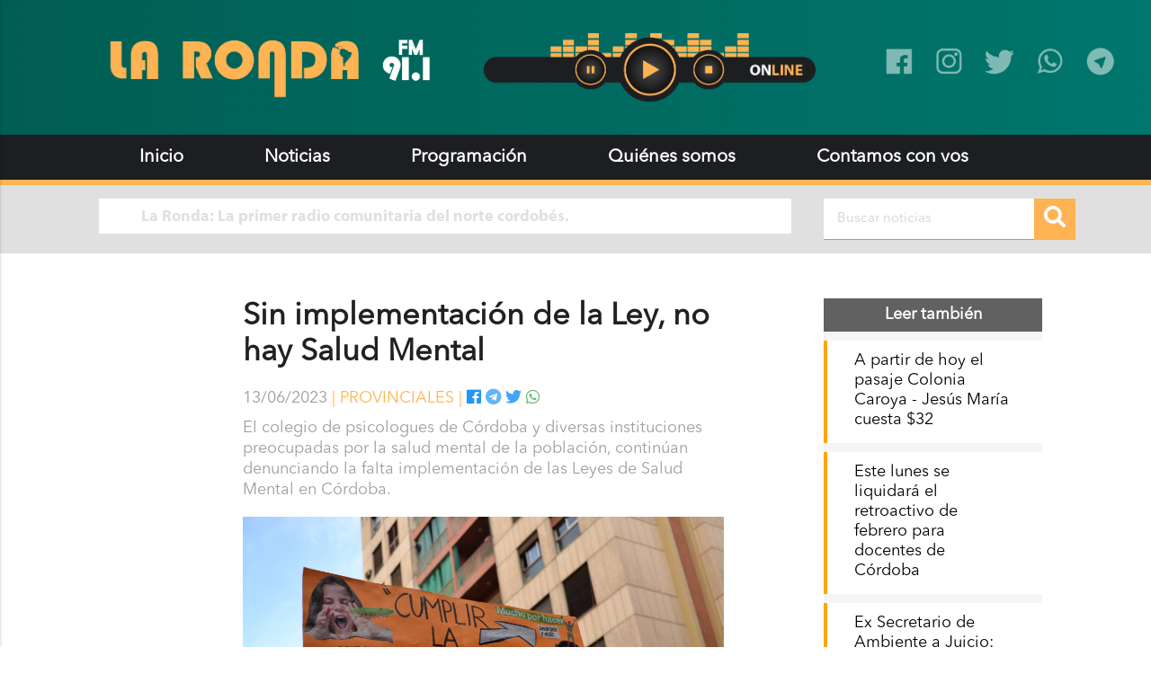

--- FILE ---
content_type: text/html; charset=utf-8
request_url: https://radiolaronda.com.ar/noticia/Sin_implementaci%C3%B3n_de_la_Ley,_no_hay_Salud_Mental
body_size: 7632
content:

<!DOCTYPE html>
<html lang="es">

<head>
  <!-- Global site tag (gtag.js) - Google Analytics -->
<script async src="https://www.googletagmanager.com/gtag/js?id=UA-136103744-1"></script>
<script>
  window.dataLayer = window.dataLayer || [];
  function gtag(){dataLayer.push(arguments);}
  gtag('js', new Date());

  gtag('config', 'UA-136103744-1');
</script>

  <meta http-equiv="Content-Type" content="text/html; charset=utf-8" />
  <title>Sin implementación de la Ley, no hay Salud Mental | La Ronda</title>
  <link rel="shortcut icon" type="image/png" href="/media/favicon.png" />
  <meta name="description" content="">

  <!-- OG -->
  
<meta property="og:url" content="http://radiolaronda.com.ar/noticia/Sin_implementaci%C3%B3n_de_la_Ley,_no_hay_Salud_Mental" />
<meta property="og:title" content="Sin implementación de la Ley, no hay Salud Mental" />
<meta property="og:type" content="website" />
<meta property="og:description" content="El colegio de psicologues de Córdoba y diversas instituciones preocupadas por la salud mental de la población, continúan denunciando la falta implementación de las Leyes de Salud Mental en Córdoba." />
<meta property="og:image" content="/media/imagenes_blog/318475507_2323395154485184_6122720915713180355_n.jpg" />

  <!-- CSS  -->
  <link href="https://fonts.googleapis.com/icon?family=Material+Icons" rel="stylesheet">
  <link href=/static/css/materialize.min.css type="text/css" rel="stylesheet" media="screen,projection" />
  <link href=/static/css/style.css type="text/css" rel="stylesheet" media="screen,projection" />
  <link href=/static/css/component.css type="text/css" rel="stylesheet" media="screen,projection" />
  <link href=/static/css/demo.css type="text/css" rel="stylesheet" media="screen,projection" />
  <link href=/static/css/icons.css type="text/css" rel="stylesheet" media="screen,projection" />
  <link href=/static/css/normalize.css type="text/css" rel="stylesheet" media="screen,projection" />
  <link href="https://fonts.googleapis.com/css?family=Roboto" rel="stylesheet">
  <link href="https://fonts.googleapis.com/css?family=Roboto|Roboto+Condensed" rel="stylesheet">
  <link rel="stylesheet" href="https://maxcdn.bootstrapcdn.com/font-awesome/4.2.0/css/font-awesome.min.css">

  <!-- Font Awesome -->
  <link rel="stylesheet" href="https://use.fontawesome.com/releases/v5.7.0/css/all.css" integrity="sha384-lZN37f5QGtY3VHgisS14W3ExzMWZxybE1SJSEsQp9S+oqd12jhcu+A56Ebc1zFSJ" crossorigin="anonymous">
  <link rel="stylesheet" href="https://use.typekit.net/cpz0jeb.css">


  <!--  Scripts-->
  <script src="https://code.jquery.com/jquery-3.3.1.min.js"></script>
  <script src="https://unpkg.com/scrollreveal/dist/scrollreveal.min.js"></script>
  <script src=/static/js/materialize.min.js></script>
  <script src=/static/js/modernizr.custom.js></script>
  <script src=/static/js/init.js></script>

  <!-- OWL -->
  <link rel="stylesheet" href="/static/css/owl.carousel.css">
  <link rel="stylesheet" href="/static/css/owl.theme.default.css">
  <script src="/static/js/owl.carousel.js"></script>

  <meta name="viewport" content="width=device-width, initial-scale=1, maximum-scale=1, user-scalable=0" />
  <!--320-->
</head>


<style media="screen">
  .orange{
    background-color: #FFB352 !important;
  }

  .orange-text{
    color: #FFB352 !important;
  }
  @media screen and (max-width: 600px){
    #logo-container img{
        width: 95%;
        height: auto !important;
    }
  }

  #sliding-text {
    position: relative;
    width: 100%;
    white-space: nowrap;
    animation: sliding-text 10s linear infinite;
  }

  @-webkit-keyframes sliding-text {
    from { margin-left: 100%;width: 300%; }
    to { margin-left: -200%;width: 100%; }
  }
</style>
<body>
  <div class="navbar" style="margin-top:0px; height:150px; background: -webkit-linear-gradient(to right, #05554A, #0AA994) !important; background: -moz-linear-gradient(to right, #05554A, #0AA994) !important; background: -o-linear-gradient(to right, #05554A, #0AA994) !important; background: linear-gradient(to right, #015E54, #00766C) !important;">
    <div class="nav-wrapper black-text container2 ">
      <div class="row" style="margin-bottom:0;">
        <div class="col l4 s12">
          <a id="logo-container" href="/" class="brand-logo" style="position:absolute;">
            <img src="/media/logo-laronda.png" style="height:70px; margin-top:40px;">
            <link rel="shortcut icon" type="image/x-icon" href="/media/favicon.png">
            <a href="#" data-activates="nav-mobile" class="button-collapse hide-on-large-only" ><i class="material-icons white-text" style="margin-top:120px;">menu</i></a>
          </a>
        </div>
        <div class="col l5 s12">
          <a href="/reproductor/" target="_blank">
            <img src="/media/reproductor.gif" style="height:130px; margin-top:10px; position:absolute; margin-left:50px;" class="hide-on-med-and-down">
          </a>
        </div>
        <div class="col l3 s12 hide-on-med-and-down">

          <div class="row" style="line-height:103px; margin-top:12px; position:absolute;">
            <div class="col l2 center-align ">

            </div>
            <div class="col l2 center-align">
              <a href="https://es-la.facebook.com/FmLaRonda/" target="blank">
                <img src="/media/facebook.png" width="40px;" style="margin-top:40px;" style="margin-top:5px;">
              </a>
              </div>
            <div class="col l2 center-align">
              <a href="https://www.instagram.com/radiolaronda/" target="blank">
                <img src="/media/instagram.png" width="40px;" style="margin-top:40px;" style="margin-top:5px;">
              </a>
            </div>
            <div class="col l2 center-align">
              <a href="https://twitter.com/radiolaronda" target="blank">
                <img src="/media/twitter.png" width="40px;" style="margin-top:40px;">
              </a>
            </div>
            <div class="col l2 center-align">
              <a href="https://api.whatsapp.com/send?phone=5493525505789" target="blank">
                <img src="/media/whatsapp.png" width="40px;" style="margin-top:40px;">
              </a>
            </div>
            <div class="col l2 center-align">
              <a href="https://t.me/LaRonda911" target="blank">
                <img src="/media/telegram.png" width="40px;" style="margin-top:40px;">
              </a>
            </div>
          </div>
        </div>
      </div>



      <ul id="nav-mobile" class="side-nav">
        <li><a href="/">Inicio</a></li>
        <li>
            <ul class="collapsible collapsible-accordion black-text" data-collapsible="accordion">
              <li>
                <a class="collapsible-header waves-effect" style="padding: 0 32px;">Noticias<i class="material-icons right">arrow_drop_down</i></a>
                <div class="collapsible-body">
                  <ul id="dropdown1">
                    <li><a href="/noticias/G%C3%89NEROS" style="height: 50px;">Géneros</a></li>
                    <li><a href="/noticias/CIUDADAN%C3%8DA" style="height: 50px;">Ciundadanía</a></li>
                    <li><a href="/noticias/PROVINCIALES" style="height: 50px;">Provinciales</a></li>
                    <li><a href="/noticias/AMBIENTE" style="height: 50px;">Ambiente</a></li>
                    <li><a href="/noticias/POL%C3%8DTICA" style="height: 50px;">Política</a></li>
                    <li><a href="/noticias/CULTURA" style="height: 50px;">Cultura</a></li>
                    <li><a href="/noticias/ECONOM%C3%8DA" style="height: 50px;">Economía</a></li>
                    <li><a href="/noticias/SINSACATE" style="height: 50px;">Sinsacate</a></li>
                    <li><a href="/noticias/DEPORTES" style="height: 50px;">Deportes</a></li>
                    <li><a href="/noticias/JES%C3%9AS%20MAR%C3%8DA" style="height: 50px;">Jesús María</a></li>
                    <li><a href="/noticias/COLONIA%20CAROYA" style="height: 50px;">Colonia Caroya</a></li>
                  </ul>
                </div>
              </li>
            </ul>
          </li>
        <li ><a href="/programacion/" style="height: 50px;">Programación</a></li>
        <li ><a href="/la_ronda" style="height: 50px;">Quiénes somos</a></li>
        <li ><a href="/contamos_con_vos" style="height: 50px;">Contamos con vos</a></li>
        <li ><a href="/reproductor/" target="_blank" class="teal white-text" style="height: 50px;"><b>Escuchanos Online</b></a></li>
      </ul>
    </div>
  </div>

  <div class="navbar hide-on-med-and-down">
    <nav role="navigation" style="background-color: #1D1E22; height:50px;">
      <div class="nav-wrapper container2">
        <ul class="hide-on-med-and-down" style="line-height:50px;">
          <li ><a href="/" style="height: 50px;">Inicio</a></li>
          <li ><a id="open_submenu" style="height: 50px;">Noticias</a></li>
          <li ><a href="/programacion/" style="height: 50px;">Programación</a></li>
          <li ><a href="/la_ronda" style="height: 50px;">Quiénes somos</a></li>
          <li ><a href="/contamos_con_vos" style="height: 50px;">Contamos con vos</a></li>

        </ul>
      </div>
    </nav>
    <nav id="submenu" style="background-color: #343434; height:50px;display:none;">
      <div class="container2" class="hide-on-med-and-down">
        <ul>
          <li style="margin-left:28px;"><a href="/noticias/G%C3%89NEROS" style="height: 50px; font-weight: normal;">Géneros</a></li>
          <li><a href="/noticias/CIUDADAN%C3%8DA" style="height: 50px;"><font size="4">Ciudadanía</font></a></li>
          <li><a href="/noticias/PROVINCIALES" style="height: 50px;"><font size="4">Provinciales</font></a></li>
          <li><a href="/noticias/AMBIENTE" style="height: 50px;"><font size="4">Ambiente</font></a></li>
          <li><a href="/noticias/POL%C3%8DTICA" style="height: 50px;"><font size="4">Política</font></a></li>
          <li><a href="/noticias/CULTURA" style="height: 50px;"><font size="4">Cultura</font></a></li>
          <li><a href="/noticias/ECONOM%C3%8DA" style="height: 50px;"><font size="4">Economía</font></a></li>
          <li><a href="/noticias/SINSACATE" style="height: 50px;"><font size="4">Sinsacate</font></a></li>
          <li><a href="/noticias/DEPORTES" style="height: 50px;"><font size="4">Deportes</font></a></li>
          <li><a href="/noticias/JES%C3%9AS%20MAR%C3%8DA" style="height: 50px;"><font size="4">Jesús María</font></a></li>
          <li><a href="/noticias/COLONIA%20CAROYA" style="height: 50px;"><font size="4">Colonia Caroya</font></a></li>
        </ul>
      </div>
    </nav>
    <div class="orange hide-on-med-and-down" style="height:6px;">
    </div>
  </div>

  <div class="row grey lighten-2 container2 hide-on-med-and-down" style="margin-bottom:0px !important;">
    <div class="col l9 s12 left-align" style="padding:15px 25px 0px 0px;">
      <div class="white" style="padding:5px;">
        <div class="row" style=" margin-bottom:0px !important;">
          <div class="col l12">
            <div class="center-align" style="font-size:18px;">
              <a class="myriad grey-text text-lighten-2" id="sliding-text"><b><span id="sonando"></span> </b></a>
            </div>
          </div>
        </div>
      </div>
    </div>
    <div class="col l3 s12 hide-on-med-and-down" style="margin-bottom:15px;">
      <div class="left-align">
        <form method="GET" action="/buscar/">
          <div class="search">
            <input type="text" name="busqueda" class="searchTerm white" style="padding-left:15px;margin:15px 0 0 0;" placeholder="Buscar noticias">
            <button type="submit" class="searchButton white-text orange" style="margin-top:15px;"><i class="fa fa-search"></i></button>
          </div>
        </form>
      </div>
    </div>
  </div>



  <script>
    $(document).ready(function() {
      $('.dropdown-trigger').dropdown({
        gutter: 0, // Spacing from edge
        belowOrigin: true, // Displays dropdown below the button
        alignment: 'left', // Displays dropdown with edge aligned to the left of button
        stopPropagation: false // Stops event propagation
      });

      $('#open_submenu').click(function(){
        $('#submenu').slideToggle()
      })

      $.ajax({
        type: "GET",
        url: "/suena_ahora/",
        success: function(data){
          if (data.suena) {
            $('#sonando').text('Suena: '+data.sonando)
          } else {
            $('#sonando').text(data.sonando)
          }
        },
        dataType: 'json'
      });
    });
  </script>

<div class="container2">
  


<style>

	.cuerpo a {
		color: #0074CF !important;
	}
	.containero {
		position: relative;
		text-align: center;
	}

	.crop-containero {
		width: 100%;
		max-height: 700px;
		position: relative;
		overflow: hidden;
		background-color: white;
	}

	.crop-containerg {
		width: 100%;
		height: 100%;
		position: relative;
		overflow: hidden;
		background-color: white;
	}

	.transbox {
		position: absolute;
		bottom: 0%;
		padding: 5px 15px;
		width: 100%;
		background-color: black;
		color: white;
	}

	audio {
		width: 100%;
		display: block;
	}
	.pad {
		padding-right:100px;
		padding-left:160px;
	}
	@media screen and (max-width: 600px){
		.pad {
			padding-right:10px !important;
			padding-left:10px !important;
		}
		.articulo p{
			font-size: 16px !important;
		}
		.texto_mobile {
			line-height: 33px !important;
		}
	}
	img{
		max-width:100%;
	}
</style>
<div style="margin-top: 50px; margin-bottom:20px;">
	<div class="row">
		<div class="col l9 m9 s12 pad" style="padding-right:100px; padding-left:160px;">
			<h4 class="texto_mobile" style=" margin-top:0; line-height:40px; margin-bottom:0px;"><b>Sin implementación de la Ley, no hay Salud Mental</b></h4>
			<p class=" grey-text" style="margin-top:20px; margin-bottom:10px;">
				13/06/2023
				<span class="orange-text">| PROVINCIALES | </span>
				<a class="blue-text" href="https://www.facebook.com/sharer/sharer.php?u=http://radiolaronda.com.ar/noticia/Sin_implementaci%C3%B3n_de_la_Ley,_no_hay_Salud_Mental" title="Share on Facebook" target="_blank">
					<i class="fab fa-facebook"></i>
				</a>
				<a class="blue-text text-lighten-2" href="https://telegram.me/share/url?url=http://radiolaronda.com.ar/noticia/Sin_implementaci%C3%B3n_de_la_Ley,_no_hay_Salud_Mental" target="_blank">
					<i class="fab fa-telegram"></i>
				</a>
				<a class="blue-text text-lighten-1" href="http://twitter.com/share?url=http://radiolaronda.com.ar/noticia/Sin_implementaci%C3%B3n_de_la_Ley,_no_hay_Salud_Mental&text=Sin implementación de la Ley, no hay Salud Mental&hashtags=RadioLaRonda" title="Share on Twitter" target="_blank">
					<i class="fab fa-twitter"></i>
				</a>
				<a class="green-text text-lighten-1" href="whatsapp://send?text=http://radiolaronda.com.ar/noticia/Sin_implementaci%C3%B3n_de_la_Ley,_no_hay_Salud_Mental" target="_blank">
					<i class="fab fa-whatsapp"></i>
				</a>

			</p>
			<p class="grey-text" style="margin-top:0px; line-height:25px;">El colegio de psicologues de Córdoba y diversas instituciones preocupadas por la salud mental de la población, continúan denunciando la falta implementación de las Leyes de Salud Mental en Córdoba.</p>
			<div class="crop-containero center-align hide-on-med-and-down">
				<img style="width:100%;" class="" src="/media/imagenes_blog/318475507_2323395154485184_6122720915713180355_n.jpg" />
				
				<div class="left-align transbox grey darken-3">
					<b>Imagen de redes sociales de Marcha por la Salud Mental</b>
				</div>
				
			</div>

			<div class="crop-containerg center-align hide-on-large-only">
				<img style="width:100%;" class="" src="/media/imagenes_blog/318475507_2323395154485184_6122720915713180355_n.jpg" />
				
				<div class="left-align transbox grey darken-3">
					<b>Imagen de redes sociales de Marcha por la Salud Mental</b>
				</div>
				
			</div>

			
			<div class="row" style="margin-top:30px;">
				<div class="col l6 s12">
					<p style="margin:0; margin-top:5px; margin-bottom:20px; padding:5px; padding:10px;" class="z-depth-1 grey lighten-4">Nora Galán, presidenta del Colegio de Psicologues de Córdoba</p>
				</div>
					<div class="col l6 s12">
					<audio controls controlsList="nodownload">
		    		<source src="/media/audios/noragalanpresidentadelcolegiopsicol-radiolaronda-ivoox110319180.mp3" type="audio/ogg">
		    		<source src="/media/audios/noragalanpresidentadelcolegiopsicol-radiolaronda-ivoox110319180.mp3" type="audio/mpeg">
		      	Tu navegador no soporta audio.
		    	</audio>

				</div>
			</div>
			
            

			<div class="grey-text cuerpo text-darken-1 articulo" style=""><p style="text-align: justify; ">La semana pasada una joven de 27 años murió en el Hospital Neuropsiquiátrico Provincial, esposada a una cama. A raíz de este lamentable suceso, conversamos con Nora Galán, presidenta del Colegio de Psicologues, sobre la situación de la Salud Mental en la Provincia y el comunicado emitido desde el Colegio de profesionales.</p><p style="text-align: justify; "><i>“Venimos anunciando hace tiempo que estos sucesos son consecuencias de la no implementación de la Ley de Salud Mental. Tenemos desde 2010 una ley de Salud Mental de excelencia a nivel nacional y una ley a nivel provincial del mismo año, que no se están cumpliendo” </i>manifiesta Nora.</p><p style="text-align: justify; ">En el comunicado expresan:<i> “El escaso presupuesto del 5% destinado actualmente a la salud mental, sobre el total de presupuesto de salud, muy lejano al 10% recomendado por organismos internacionales, es una muestra más de la vulnerabilidad a la que las personas con padecimiento subjetivo quedan expuestas.”&nbsp;</i></p><p style="text-align: justify; ">Nora explica que <i>“la Ley requiere un 10% del presupuesto de salud para la creación de dispositivos sustitutivos a estas instituciones que se llamaban ‘manicomiales’, y lamentablemente estos dispositivos no se están creando.”</i></p><p style="text-align: justify; "><img src="/media/django-summernote/2023-06-13/7b2afd30-d339-457b-8ab1-bc7ee423c26b.jpg" style="width: 698.182px;"><i>“Es una situación muy grave, porque no se están creando estos dispositivos que no sólo son atención en hospitales generales, sino casas de medio camino, donde las personas puedan vivir de otra manera, hay muy pocas, hospitales de día, centros sociolaborales, que hacen que las personas con padecimiento subjetivo estén insertas en la sociedad, también se están cerrando los centros comunitarios que la provincia tenía (...) todo esto lejos de ampliarse como indica la ley se ha ido achicando, entonces la atención se resiente, los trabajadores hacen todos los esfuerzos pero son cada vez menos, cada vez menos los dispositivos y esto impacta en la población y en la vulneración de derechos.”&nbsp;</i></p><p style="text-align: justify; ">La presidenta del Colegio de Psicologues recalca que<i> “más allá de la situación en particular, hay una cuestión estructural que debe cambiar para que estas situaciones no se produzcan” </i>y asegura que <i>“mientras no haya un sistema adecuado esto va a suceder, mientras no haya dispositivos donde una persona con problemas de salud mental o problemas de adicciones, tenga todas los recursos económicos, materiales y humanos apropiados, esto puede volver a suceder, eso es lo que nos preocupa.”</i></p><p style="text-align: justify; "><img src="/media/django-summernote/2023-06-13/cc71cc33-279e-4bb2-ba06-b20edccbad7c.jpg" style="width: 698.182px;">Además en el comunicado denuncian:<i> “Más de 12 años han pasado desde su sanción. En ese tiempo, no se han creado los dispositivos sustitutivos necesarios, se ha incorporado escaso personal, en su mayoría precarizado, sin reemplazar a quienes se retiran por jubilación. En los antiguos hospitales monovalentes del interior, el personal se ve sobrecargado, realizando múltiples tareas en diferentes espacios de trabajo. El Consejo Consultivo previsto por la Ley, conformado por distintas instituciones no estatales, además de los Ministerios correspondientes, no ha sido convocado en años. No se está trabajando sobre la creación de un órgano de revisión local, que permitiría un seguimiento externo sobre la implementación de la ley.”</i></p><p style="text-align: justify; "><i>"Nosotros venimos pidiendo que intervenga un órgano de revisión. A nivel nacional existe un órgano de revisión que hace el seguimiento del cumplimiento de la Ley de Salud Mental. En Córdoba no existe ese órgano de revisión, la Ley provincial prevé un Consejo Consultivo conformado por personas de los ministerios, usuarios, universidades, gremios, colegios profesionales y no está funcionando. Estos dispositivos deberían estar en funcionamiento, porque sería un modo de que hubiese un contralor, donde proponer acciones y prevenir este tipo de situaciones, serían de gran ayuda”</i> reafirma Nora.&nbsp;<br></p><p style="text-align: justify; "><br></p></div>

			 

			<div class="row">
				
			</div>

			<a href="/contamos_con_vos/" class="hide-on-med-and-down"><img src="/media/aport-07.png" style="width:68%; margin-bottom:30px; margin-top:40px;" alt=""></a>
			<a href="/contamos_con_vos/" class="hide-on-med-and-up"><img src="/media/aport-07.png" style="width:100%; margin-bottom:30px;" alt=""></a>


		</div>
		<div class="col l3 m3 s12">
			<div class="white" style="padding-left:0px;padding-right:0px;">
				<div class="grey lighten-4 rcorners3 hide-on-med-and-down" style="width:100%;">
	<div class="grey darken-2 white-text center-align" style="padding: 5px;">
		<font size="4"><b>Leer también</b></font>
	</div>
	
	<a class="black-text" href="/noticia/A_partir_de_hoy_el_pasaje_Colonia_Caroya_-_Jes%C3%BAs_Mar%C3%ADa_cuesta_$32">
		<div style="padding: 13px 30px; margin-top:10px;border-left: 4px orange solid;" class="white">
			<font size="4" style="line-height:12px;"> A partir de hoy el pasaje Colonia Caroya - Jesús María cuesta $32</font>
		</div>
	</a>
	
	<a class="black-text" href="/noticia/Este_lunes_se_liquidar%C3%A1_el_retroactivo_de_febrero_para_docentes_de_C%C3%B3rdoba">
		<div style="padding: 13px 30px; margin-top:10px;border-left: 4px orange solid;" class="white">
			<font size="4" style="line-height:12px;"> Este lunes se liquidará el retroactivo de febrero para docentes de Córdoba</font>
		</div>
	</a>
	
	<a class="black-text" href="/noticia/Ex_Secretario_de_Ambiente_a_Juicio:_%E2%80%9CCosta_va_ir_a_juicio_por_la_atrocidad_que_hizo_en_la_zona_de_Candonga%E2%80%9D">
		<div style="padding: 13px 30px; margin-top:10px;border-left: 4px orange solid;" class="white">
			<font size="4" style="line-height:12px;"> Ex Secretario de Ambiente a Juicio: “Costa va ir a juicio por la atrocidad que hizo en la zona de Candonga”</font>
		</div>
	</a>
	
</div>

<div class="grey lighten-4 rcorners3 hide-on-large-only" style="width:100%;">
	<div class="grey darken-2 white-text center-align" style="padding: 5px;">
		<font size="4"><b>Leer también</b></font>
	</div>
	
	<a class="black-text" href="/noticia/A_partir_de_hoy_el_pasaje_Colonia_Caroya_-_Jes%C3%BAs_Mar%C3%ADa_cuesta_$32">
		<div style="padding: 13px 30px; margin-top:10px;border-left: 4px orange solid;" class="white">
			<font size="4" style="line-height:12px;"> A partir de hoy el pasaje Colonia Caroya - Jesús María cuesta $32</font>
		</div>
	</a>
	
	<a class="black-text" href="/noticia/Este_lunes_se_liquidar%C3%A1_el_retroactivo_de_febrero_para_docentes_de_C%C3%B3rdoba">
		<div style="padding: 13px 30px; margin-top:10px;border-left: 4px orange solid;" class="white">
			<font size="4" style="line-height:12px;"> Este lunes se liquidará el retroactivo de febrero para docentes de Córdoba</font>
		</div>
	</a>
	
	<a class="black-text" href="/noticia/Ex_Secretario_de_Ambiente_a_Juicio:_%E2%80%9CCosta_va_ir_a_juicio_por_la_atrocidad_que_hizo_en_la_zona_de_Candonga%E2%80%9D">
		<div style="padding: 13px 30px; margin-top:10px;border-left: 4px orange solid;" class="white">
			<font size="4" style="line-height:12px;"> Ex Secretario de Ambiente a Juicio: “Costa va ir a juicio por la atrocidad que hizo en la zona de Candonga”</font>
		</div>
	</a>
	
</div>

				
		    <a href="https://play.google.com/store/apps/details?id=argentinastream.com.radiolarondaok" target="_blank">
		      <div style="margin:20px 0;">
		        <img src="/media/1-01.jpg" style="width:100%;">
		      </div>
		    </a>
		    

		    
		    
		      
		      <a href="https://www.matecito.co/RadioLaRonda" target="_blank">
		        <div style="margin:20px 0;">
		          <img src="/media/consola_small_pgW3xqV.png" style="width:100%;">
		        </div>
		      </a>
		      
		      <a href="https://www.facebook.com/ToRomotorcycles" target="_blank">
		        <div style="margin:20px 0;">
		          <img src="/media/publimotos.jpg" style="width:100%;">
		        </div>
		      </a>
		      
		      <a href="https://www.instagram.com/nordica.libreria/" target="_blank">
		        <div style="margin:20px 0;">
		          <img src="/media/nordica.jpg" style="width:100%;">
		        </div>
		      </a>
		      
		      <a href="https://www.facebook.com/papiros.libros.14" target="_blank">
		        <div style="margin:20px 0;">
		          <img src="/media/papiros.jpg" style="width:100%;">
		        </div>
		      </a>
		      
		      <a href="https://www.facebook.com/agraria.cine/" target="_blank">
		        <div style="margin:20px 0;">
		          <img src="/media/cine_slider-21_QweLKkm.jpg" style="width:100%;">
		        </div>
		      </a>
		      
		    
			</div>
		</div>
	</div>

</div>
<style>
	p {
		font-size: 18px;
		line-height: 23px !important;
	}

	.divider {
		height: 5px;
	}
</style>
<script>
	$('.owl-carousel').owlCarousel({
		loop: true,
		margin: 10,
		items: 1,
		autoplay:true,
		autoplayTimeout:3000,
		autoplayHoverPause:true,
        autoHeight:true,
	})
	$(document).ready(function() {
		$('.materialboxed').materialbox();
	});

	(function() {

		var shareButtons = document.querySelectorAll(".share-btn");

		if (shareButtons) {
			[].forEach.call(shareButtons, function(button) {
				button.addEventListener("click", function(event) {
					var width = 650,
						height = 450;

					event.preventDefault();

					window.open(this.href, 'Share Dialog', 'menubar=no,toolbar=no,resizable=yes,scrollbars=yes,width=' + width + ',height=' + height + ',top=' + (screen.height / 2 - height / 2) + ',left=' + (screen.width / 2 - width / 2));
				});
			});
		}

	})();
</script>

</div>

  <!--  Footer-->
  <footer class="page-footer" style="background-color: #6D6D6D; ">
    <div class="" style="padding-right: 30px !important;">
      <div class="row">
        <div class="col l4 center-align s12">
          <img src="/media/logo-laronda-gris.png" width="70%">
        </div>
        <div class="col l5 s12 ">
          <a class=" black-text waves-light waves-effect center-align" style="padding: 5px 0;margin-top:15px;width:40%; margin-left:25%;" href="/contamos_con_vos"><h6 class="grey lighten-3" style="padding:10px;"><b>CONTAMOS CON VOS</b></h6></a>
        </div>
          <div class="col l3 left-align">

            <div class="row" style="margin-top:20px;">

              <div class="col l2 center-align">
                <a href="https://es-la.facebook.com/FmLaRonda/" target="blank">
                  <img src="/media/facebook.png" width="40px;" style="margin-top:5px;">
                </a>
                </div>
              <div class="col l2 center-align">
                <a href="https://www.instagram.com/radiolaronda/" target="blank">
                  <img src="/media/instagram.png" width="40px;" style="margin-top:5px;">
                </a>
              </div>
              <div class="col l2 center-align">
                <a href="https://twitter.com/radiolaronda" target="blank">
                  <img src="/media/twitter.png" width="40px;" style="margin-top:5px;">
                </a>
              </div>
              <div class="col l2 center-align">
                <a href="https://api.whatsapp.com/send?phone=5493525505789" target="blank">
                  <img src="/media/whatsapp.png" width="40px;" style="margin-top:5px;">
                </a>
              </div>
              <div class="col l2 center-align">
                <a href="https://t.me/LaRonda911" target="blank">
                  <img src="/media/telegram.png" width="40px;" style="margin-top:5px;">
                </a>
              </div>
            </div>






            <!-- <a href="https://es-la.facebook.com/FmLaRonda/" target="blank">
              <img src="/media/redesfb.png" width="50px;" style="margin-right:20px;">
            </a>
            <a href="https://www.instagram.com/radiolaronda/" target="blank">
              <img src="/media/redeswp.png" width="50px;" style="margin-right:20px;">
            </a>
            <a href="https://www.instagram.com/radiolaronda/" target="blank">
              <img src="/media/redesin.png" width="50px;" style="margin-right:20px;">
            </a>
            <a href="https://twitter.com/radiolaronda" target="blank">
              <img src="/media/redestw.png" width="50px">
            </a> -->
          </div>
        </div>
      </div>
      <div class="container2 white-text center-align" style="padding:20px; background-color: #8F8F8F; min-height:50px; line-height:50px;">
        <p style="font-size:18px;margin:0;"><i>Av. San Martín 2224 Planta Alta, Club Juventud Agraria. Colonia Caroya, Córdoba (5223). Te: (03525) 460911 / 15505789 - radiolaronda@gmail.com</i></p>
      </div>
      </footer>
</body>


--- FILE ---
content_type: text/css
request_url: https://radiolaronda.com.ar/static/css/style.css
body_size: 2589
content:
.search {
  position: relative
}

.transparent {
	background-color: transparent !important;
  transition: .4s;
}

.searchTerm {
  width: 90% !important;
  height: 20px;
  border-radius: 5px;
  outline: none;
}

.searchButton {
  position: absolute;
  width: 46px;
  height: 46px;
  text-align: center;
  cursor: pointer;
  font-size: 24px;
  border: none;
}

.dot {
  height: 15px;
  width: 15px;
  background-color: #bbb;
  border-radius: 50%;
  display: inline-block;
}

@font-face {
  font-family: 'share-buttons';
  src: url('https://cdn.rawgit.com/sunnysingh/share-buttons/v1.0.0/build/fonts/share-buttons.eot?gpra60');
  src: url('https://cdn.rawgit.com/sunnysingh/share-buttons/v1.0.0/build/fonts/share-buttons.eot?#iefixgpra60') format('embedded-opentype'), url('https://cdn.rawgit.com/sunnysingh/share-buttons/v1.0.0/build/fonts/share-buttons.woff?gpra60') format('woff'), url('https://cdn.rawgit.com/sunnysingh/share-buttons/v1.0.0/build/fonts/share-buttons.ttf?gpra60') format('truetype'), url('https://cdn.rawgit.com/sunnysingh/share-buttons/v1.0.0/build/fonts/share-buttons.svg?gpra60#share-buttons') format('svg');
  font-weight: normal;
  font-style: normal;
}

.roboto {
  font-family: 'Roboto', sans-serif;
}

.robotoc {
  font-family: 'Roboto Condensed', sans-serif;
}

.share-btn-icon {
  font-family: 'share-buttons';
  speak: none;
  font-style: normal;
  font-weight: normal;
  font-variant: normal;
  text-transform: none;
  line-height: 1;
  /* Better Font Rendering =========== */
  -webkit-font-smoothing: antialiased;
  -moz-osx-font-smoothing: grayscale;
}

.share-btn-email .share-btn-icon:before {
  content: "\e945";
}

.share-btn-more .share-btn-icon:before {
  content: "\ea82";
}

.share-btn-googleplus .share-btn-icon:before {
  content: "\ea88";
}

.share-btn-facebook .share-btn-icon:before {
  content: "\ea8c";
}

.share-btn-twitter .share-btn-icon:before {
  content: "\ea91";
}

.share-btn-github .share-btn-icon:before {
  content: "\eab4";
}

.share-btn-tumblr .share-btn-icon:before {
  content: "\eabb";
}

.share-btn-reddit .share-btn-icon:before {
  content: "\eac7";
}

.share-btn-linkedin .share-btn-icon:before {
  content: "\eac8";
}

.share-btn-delicious .share-btn-icon:before {
  content: "\eacc";
}

.share-btn-stumbleupon .share-btn-icon:before {
  content: "\eace";
}

.share-btn-pinterest .share-btn-icon:before {
  content: "\ead0";
}

.share-btn, .share-btn * {
  box-sizing: border-box;
}

.share-btn, .share-btn *, .share-btn *:before, .share-btn *:after {
  box-sizing: border-box;
}

.share-btn {
  position: relative;
  display: inline-block;
  height: 24px;
  margin: 0;
  padding: 2px 8px;
  line-height: 1.53;
  letter-spacing: 0.04em;
  vertical-align: top;
  font-size: 12px;
  font-weight: bold;
  font-family: "Helvetica Neue", Arial, sans-serif;
  color: #111;
  background: #e0e0e0;
  border: 1px solid #c7c7c7;
  border-radius: 2px;
  text-decoration: none;
  transition: all 0.2s ease;
}

.share-btn:hover, .share-btn:focus {
  background: #d3d3d3;
  border-color: #bababa;
  text-decoration: none;
  color: #111;
}

.share-btn:active {
  background: #c7c7c7;
  border-color: #adadad;
  text-decoration: none;
  color: #111;
}

.share-btn.share-btn-sm {
  height: 20px;
  font-size: 10px;
  padding: 0 8px;
  line-height: 1.6;
}

.share-btn.share-btn-lg {
  height: 28px;
  font-size: 16px;
  line-height: 1.4;
}

.share-btn .share-btn-text-sr {
  position: absolute;
  width: 1px;
  height: 1px;
  padding: 0;
  margin: -1px;
  overflow: hidden;
  clip: rect(0, 0, 0, 0);
  border: 0;
}

.share-btn.share-btn-branded {
  color: #fff;
}

.share-btn.share-btn-branded.share-btn-twitter {
  background: #55acee;
  border-color: #3ea1ec;
}

.share-btn.share-btn-branded.share-btn-twitter:hover, .share-btn.share-btn-branded.share-btn-twitter:focus {
  background: #3ea1ec;
  border-color: #2795e9;
}

.share-btn.share-btn-branded.share-btn-twitter:active {
  background: #2795e9;
  border-color: #1689e0;
}

.share-btn.share-btn-branded.share-btn-facebook {
  background: #3b5998;
  border-color: #344e86;
}

.share-btn.share-btn-branded.share-btn-facebook:hover, .share-btn.share-btn-branded.share-btn-facebook:focus {
  background: #344e86;
  border-color: #2d4373;
}

.share-btn.share-btn-branded.share-btn-facebook:active {
  background: #2d4373;
  border-color: #263961;
}

.share-btn.share-btn-branded.share-btn-googleplus {
  background: #dd4b39;
  color: #fff;
  border-color: #d73925;
}

.share-btn.share-btn-branded.share-btn-googleplus:hover, .share-btn.share-btn-branded.share-btn-googleplus:focus {
  background: #d73925;
  border-color: #c23321;
}

.share-btn.share-btn-branded.share-btn-googleplus:active {
  background: #c23321;
  border-color: #ac2d1e;
}

.share-btn.share-btn-branded.share-btn-tumblr {
  background: #35465c;
  color: #fff;
  border-color: #2c3a4c;
}

.share-btn.share-btn-branded.share-btn-tumblr:hover, .share-btn.share-btn-branded.share-btn-tumblr:focus {
  background: #2c3a4c;
  border-color: #222d3c;
}

.share-btn.share-btn-branded.share-btn-tumblr:active {
  background: #222d3c;
  border-color: #19212b;
}

.share-btn.share-btn-branded.share-btn-reddit {
  background: #ff4500;
  color: #fff;
  border-color: #e63e00;
}

.share-btn.share-btn-branded.share-btn-reddit:hover, .share-btn.share-btn-branded.share-btn-reddit:focus {
  background: #e63e00;
  border-color: #cc3700;
}

.share-btn.share-btn-branded.share-btn-reddit:active {
  background: #cc3700;
  border-color: #b33000;
}

.share-btn.share-btn-branded.share-btn-linkedin {
  background: #0976b4;
  color: #fff;
  border-color: #08669c;
}

.share-btn.share-btn-branded.share-btn-linkedin:hover, .share-btn.share-btn-branded.share-btn-linkedin:focus {
  background: #08669c;
  border-color: #075683;
}

.share-btn.share-btn-branded.share-btn-linkedin:active {
  background: #075683;
  border-color: #05466b;
}

.share-btn.share-btn-branded.share-btn-delicious {
  background: #3399ff;
  color: #fff;
  border-color: #198cff;
}

.share-btn.share-btn-branded.share-btn-delicious:hover, .share-btn.share-btn-branded.share-btn-delicious:focus {
  background: #198cff;
  border-color: #007fff;
}

.share-btn.share-btn-branded.share-btn-delicious:active {
  background: #007fff;
  border-color: #0073e5;
}

.share-btn.share-btn-branded.share-btn-stumbleupon {
  background: #eb4924;
  color: #fff;
  border-color: #e13b15;
}

.share-btn.share-btn-branded.share-btn-stumbleupon:hover, .share-btn.share-btn-branded.share-btn-stumbleupon:focus {
  background: #e13b15;
  border-color: #ca3412;
}

.share-btn.share-btn-branded.share-btn-stumbleupon:active {
  background: #ca3412;
  border-color: #b22e10;
}

.share-btn.share-btn-branded.share-btn-pinterest {
  background: #cc2127;
  color: #fff;
  border-color: #b61d23;
}

.share-btn.share-btn-branded.share-btn-pinterest:hover, .share-btn.share-btn-branded.share-btn-pinterest:focus {
  background: #b61d23;
  border-color: #a01a1f;
}

.share-btn.share-btn-branded.share-btn-pinterest:active {
  background: #a01a1f;
  border-color: #8a161a;
}

.share-btn.share-btn-inverse {
  color: #eeeeee;
  background: #1f1f1f;
  border-color: #050505;
}

.share-btn.share-btn-inverse:hover, .share-btn.share-btn-inverse:focus {
  background: #121212;
  border-color: #000000;
  color: #eeeeee;
}

.share-btn.share-btn-inverse:active {
  background: #050505;
  border-color: #000000;
  color: #eeeeee;
}

.share-btn.share-btn-twitter .share-btn-icon, .share-btn.share-btn-googleplus .share-btn-icon, .share-btn.share-btn-tumblr .share-btn-icon, .share-btn.share-btn-linkedin .share-btn-icon, .share-btn.share-btn-pinterest .share-btn-icon, .share-btn.share-btn-stumbleupon .share-btn-icon, .share-btn.share-btn-delicious .share-btn-icon, .share-btn.share-btn-more .share-btn-icon {
  position: relative;
  top: 1px;
}

@-moz-document url-prefix() {
  .share-btn.share-btn-twitter .share-btn-icon, .share-btn.share-btn-googleplus .share-btn-icon, .share-btn.share-btn-tumblr .share-btn-icon, .share-btn.share-btn-linkedin .share-btn-icon, .share-btn.share-btn-pinterest .share-btn-icon, .share-btn.share-btn-stumbleupon .share-btn-icon, .share-btn.share-btn-delicious .share-btn-icon, .share-btn.share-btn-more .share-btn-icon {
    top: 0;
  }
}

.share-btn.share-btn-more.share-btn-lg .share-btn-icon {
  top: 2px;
}

.share-btn .share-btn-text {
  padding-left: 2px;
}

@font-face {
  font-family: 'Avenir Next';
  src: url("/static/fonts/avenir/AvenirNextLTPro-Regular.otf");
}

body {
  font-family: 'Avenir Next' !important;
}

.myriad {
  font-family: myriad-pro, sans-serif;
  font-style: normal;
  font-weight: 300;
}

header {
  position: relative;
  min-height: calc(100vh - 64px);
}

nav a {
  color: white !important;
  font-weight: bold;
  font-size: 20px !important;
}

.transparent {
  background-color: transparent !important;
  transition: .4s;
}

.btn-transparent {
  background-color: transparent;
  border: 3px solid white;
  color: #739600;
}

.btn-index {
  border-radius: 20px;
  font-weight: bold;
  text-transform: capitalize;
}

.texto_seccion {
  position: relative;
  margin-top: 40px;
  font-size: 60px;
  line-height: 1.2;
  text-align: center;
  font-weight: bold;
  text-shadow: -2px 2px #000000;
}

.colores {
  background: -webkit-linear-gradient(141deg, #9fb8ad 0%, #1fc8db 51%, #2cb5e8 75%) !important;
  background: -moz-linear-gradient(141deg, #9fb8ad 0%, #1fc8db 51%, #2cb5e8 75%) !important;
  background: -o-linear-gradient(141deg, #9fb8ad 0%, #1fc8db 51%, #2cb5e8 75%) !important;
  background: linear-gradient(141deg, #9fb8ad 0%, #1fc8db 51%, #2cb5e8 75%) !important;
}

.colorOU {
  background-color: #00BCDE;
}

a.colorOU:hover, button.colorOU:hover {
  background-color: black;
}

/*
.slidera_principal {
    background-image: url("/media/port1.png");
    background-repeat: no-repeat;
    background-size: cover;
    height: calc(50vh);
    width: 100%;
    background-position: 50% 25%;
} */

.nosotros_slider {
  background-image: url("/media/nosotros.jpg");
  background-repeat: no-repeat;
  background-size: cover;
  height: 250px;
  width: 100%;
  background-position: 0 70%;
  filter: drop-shadow(8px 8px 10px gray);
  filter: grayscale(50%);
}

.explora_slider {
  background-image: url("/media/back.jpg");
  background-repeat: no-repeat;
  background-size: cover;
  height: 250px;
  width: 100%;
  background-position: 0 40%;
  filter: drop-shadow(8px 8px 10px gray);
  filter: grayscale(50%);
}

.slider_principal {
  position: relative;
  z-index: 1;
  text-align: center;
}

.slider_principal:before {
  position: absolute;
  top: 0;
  right: 0;
  left: 0;
  height: 100%;
  width: 100%;
  background: url('/media/port1.png') no-repeat center center /cover;
  content: '';
  z-index: -1;
  filter: blur(5px) brightness(70%);
  -webkit-filter: blur(5px) brightness(70%);
  -moz-filter: blur(5px) brightness(70%);
  -o-filter: blur(5px) brightness(70%);
  -ms-filter: blur(5px) brightness(70%);
}

.header-bg {
  position: absolute;
  width: 100%;
  height: 100%;
  transform: skewY(-5deg);
  transform-origin: top left;
  background: url("/media/img6.png"), linear-gradient(45deg, #dc55f3, #dc55f3 20%, #5c36cc 80%, #5c36cc);
  z-index: -1;
}

.valign {
  position: relative;
  margin-top: 150px;
}

section {
  position: relative;
  margin-top: -5vh;
  min-height: 100vh;
}

.fs-background {
  position: absolute;
  width: 100%;
  height: 100%;
  transform: skewY(-5deg);
  transform-origin: top left;
  background-image: linear-gradient(45deg, #F2F0F0, #f9fafb);
  z-index: -1;
}

.scroll {
  height: 100px;
  transition: .5s;
  background: -webkit-linear-gradient(to right, #DF01FF, #8A00FF) !important;
  background: -moz-linear-gradient(to right, #DF01FF, #8A00FF) !important;
  background: -o-linear-gradient(to right, #DF01FF, #8A00FF) !important;
  background: linear-gradient(to right, #DF01FF, #8A00FF) !important;
}

.sd-background {
  position: absolute;
  width: 100%;
  height: 100%;
  transform: skewY(-5deg);
  transform-origin: top left;
  background-color: #fff;
  z-index: -1;
}

.td-background {
  position: absolute;
  width: 100%;
  height: 100%;
  transform: skewY(-5deg);
  transform-origin: top left;
  background-image: linear-gradient(45deg, #F2F0F0, #f9fafb);
  z-index: -1;
}

.rcorners1 {
  border-radius: 25px;
  padding: 10px;
}

.rcorners2 {
  border-radius: 15px;
  padding: 10px;
}

.rcorners3 {
  border-radius: 5px;
}

.page-container {
  min-height: 100vh;
  margin-bottom: 30vh;
}

.container404 {
  min-height: 100%;
  margin-bottom: 30vh;
}

.section-container {
  padding-bottom: 10vh;
}

blockquote {
  margin: 20px 0;
  padding-left: 1.5rem;
  border-left: 5px solid #00B9DC;
  /* Just change the color value and that's it*/
}

.input-field input[type=text]:focus, .input-field input[type=email]:focus, .input-field textarea:focus {
  border-bottom: 1px solid #8e24aa !important;
  box-shadow: 0 1px 0 0 #8e24aa !important;
}

#sidenav-overlay {
  z-index: 996;
}

.messages .success {
  padding: 10px;
  color: white;
  background-color: #35CC36;
}

.messages .error {
  padding: 10px;
  color: white;
  background-color: #CC2C24;
}

@media only screen and (min-width: 600px) {
  .container2 {
    padding: 0 110px !important;
  }
}

.nav-wrapper li {
  padding: 0 30px;
}


--- FILE ---
content_type: text/css
request_url: https://radiolaronda.com.ar/static/css/component.css
body_size: 1908
content:
*,
*:after,
*::before {
	-webkit-box-sizing: border-box;
	-moz-box-sizing: border-box;
	box-sizing: border-box;
}

/* General styles and layout */

.container svg {
	display: block;
}


.text:first-child {
	text-align: right;
}

.text:nth-child(2) {
	text-align: left;
}

.col-2 .column {
	width: 49%;
}

.col-3 .column {
	padding: 0 1%;
	width: 33%;
	text-align: center;
}

.col-3 .column p {
	padding: 1.4em;
}

.column {
	display: inline-block;
	vertical-align: top;
}

.icon {
	display: block;
	width: 2em;
	height: 2em;
	border-radius: 50%;
	background: rgba(0,0,0,0.1);
	color: #fff;
	text-align: center;
	font-size: 8em;
	line-height: 2em;
	margin: 0 auto;
}

section.color h2 {
	color: #fff;
}


/*** Individual section styles and separators ***/

/* Common style for pseudo-elements */
section::before,
section::after {
	position: absolute;
	content: '';
	pointer-events: none;
}

/* Triangles */
.ss-style-triangles::before,
.ss-style-triangles::after {
	left: 50%;
	width: 100px;
	height: 100px;
	-webkit-transform: translateX(-50%) rotate(45deg);
	transform: translateX(-50%) rotate(45deg);
}

.ss-style-triangles::before {
	top: -50px;
	background: #2980b9;
}

.ss-style-triangles::after {
	bottom: -50px;
	z-index: 10;
	background: inherit;
}

/* Double Diagonal line */

.ss-style-doublediagonal {
	z-index: 1;
	padding-top: 6em;
	background: #2072a7;
}

.ss-style-doublediagonal::before,
.ss-style-doublediagonal::after {
	top: 0;
	left: -25%;
	z-index: -1;
	width: 150%;
	height: 75%;
	background: inherit;
	-webkit-transform: rotate(-2deg);
	transform: rotate(-2deg);
	-webkit-transform-origin: 0 0;
	transform-origin: 0 0;
}

.ss-style-doublediagonal::before {
	height: 50%;
	background: #116094;
	-webkit-transform: rotate(-3deg);
	transform: rotate(-3deg);
	-webkit-transform-origin: 3% 0;
	transform-origin: 3% 0;
}

/* Half Circle */
.ss-style-halfcircle::before,
.ss-style-halfcircle::after {
	left: 50%;
	z-index: 10;
	width: 100px;
	height: 100px;
	border-radius: 50%;
	background: inherit;
	-webkit-transform: translateX(-50%);
	transform: translateX(-50%);
}

.ss-style-halfcircle::before {
	top: -50px;
}

.ss-style-halfcircle::after {
	bottom: -50px;
}

/* Big Triangle */
svg#bigTriangleColor {
	pointer-events: none;
}

#bigTriangleColor path {
	fill: #3498db;
	stroke: #3498db;
	stroke-width: 2;
}

/* Curves */
#curveUpColor path,
#curveDownColor path {
	fill: #3498db;
	stroke: #3498db;
}

/* Multiple Triangles */
.ss-style-multitriangles::before,
.ss-style-multitriangles::after {
	left: 50%;
	width: 50px;
	height: 50px;
	-webkit-transform: translateX(-50%) rotate(45deg);
	transform: translateX(-50%) rotate(45deg);
}

.ss-style-multitriangles::before {
	top: -25px;
	background: inherit;
	box-shadow: -50px 50px 0 #3498db, 50px -50px 0 #3498db;
}

.ss-style-multitriangles::after {
	bottom: -25px;
	z-index: 10;
	background: inherit;
	box-shadow: -50px 50px 0 #3498db, 50px -50px 0 #3498db;
}

/* Rounded corners */
.ss-style-roundedcorners::before {
	top: 100%;
	left: 0;
	z-index: 10;
	width: 100%;
	height: 60px;
	border-radius: 0 0 60px 60px;
	background: inherit;
}

/* Rounded center split and bottom rounded */
.ss-style-roundedsplit {
	padding-top: 7em;
	border-radius: 0 0 80px 80px;
}

.ss-style-roundedsplit::before,
.ss-style-roundedsplit::after {
	top: -70px;
	left: 0;
	z-index: 10;
	width: 50%;
	height: 70px;
	background: inherit;
}

.ss-style-roundedsplit::before {
	border-radius: 0 80px 0 0;
}

.ss-style-roundedsplit::after {
	left: 50%;
	border-radius: 80px 0 0 0;
}

/* Inverted rounded corners */
.ss-style-invertedrounded {
	margin-bottom: 90px;
	padding: 13em 10% 10em;
	border-radius: 0 0 0 90px;
}

.ss-style-invertedrounded::before,
.ss-style-invertedrounded::after {
	left: 0;
	z-index: -1;
	height: 90px;
	background: #3498db;
}

.ss-style-invertedrounded::before {
	top: 100%;
	width: 100%;
	border-radius: 0 90px 0 0;
}

.ss-style-invertedrounded::after {
	bottom: 0;
	z-index: -1;
	width: 50%;
}

/* Boxes */
.ss-style-boxes {
	padding-top: 4em;
	padding-bottom: 13em;
}

.ss-style-boxes::before {
	bottom: 0;
	left: 0;
	width: 100%;
	height: 50px;
	background-image: -webkit-gradient(linear, 100% 0, 0 100%, color-stop(0.5, #3498db), color-stop(0.5, #2980b9));
	background-image: linear-gradient(to right, #3498db 50%, #2980b9 50%);
	-webkit-background-size: 130px 100%;
	background-size: 130px 100%;
}

/* Zig Zag (3d up and simple down) */
.ss-style-zigzag::before,
.ss-style-zigzag::after {
    right: 0;
    left: 0;
    z-index: 10;
    display: block;
    height: 90px;
    background-size: 50px 100%;
  }

.ss-style-zigzag::before {
	top: -90px;
	background-image: -webkit-gradient(linear, 0 0, 300% 100%, color-stop(0.25, transparent), color-stop(0.25, #3498db));
	background-image:
		linear-gradient(315deg, #3093d5 25%, transparent 25%),
		linear-gradient( 45deg, #3498db 25%, transparent 25%);
	background-position: 50%;
}

.ss-style-zigzag::after {
	top: 100%;
	background-image: -webkit-gradient(linear, 0 0, 300% 100%, color-stop(0.25, #3498db), color-stop(0.25, #2980b9));
	background-image:
		linear-gradient(135deg, #3498db 25%, transparent 25%),
		linear-gradient(225deg, #3498db 25%, transparent 25%);
	background-position: 50%;
}

/* Edges */
.ss-style-roundedges {
	padding-bottom: 16em;
}

.ss-style-roundedges::before,
.ss-style-roundedges::after {
	width: 200px;
	height: 200px;
	border-radius: 50%;
	background: #2980b9;
	top: -100px;
	-webkit-transform: rotate(45deg);
	transform: rotate(45deg);
}

.ss-style-roundedges::before {
	left: -100px;
}

.ss-style-roundedges::after {
	right: -100px;
}

/* Slit */
.ss-style-slit {
	padding-top: 5em;
}

.ss-style-slit::before,
.ss-style-slit::after {
	width: 50.5%;
	width: -webkit-calc(50% + 10px);
	width: -moz-calc(50% + 10px);
	width: calc(50% + 10px);
	height: 160px;
	background: #2980b9;
	top: -160px;
}

.ss-style-slit::before {
	left: -20px;
	-webkit-transform: skewX(10deg);
	transform: skewX(10deg);
	box-shadow: -10px -20px #3192d3;
}

.ss-style-slit::after {
	right: -20px;
	-webkit-transform: skewX(-10deg);
	transform: skewX(-10deg);
	box-shadow: 10px -20px #3192d3;
}

/* Big half circle */
#bigHalfCircle path {
	fill: #3498db;
	stroke: #3498db;
}

/* Big triangle with shadow */

#trianglePath1 {
	fill: #3498db;
	stroke: #3498db;
}

#trianglePath2 {
	fill: #2072a7;
	stroke: #2072a7;
}

/* Inclined Zig Zag */
.ss-style-inczigzag::before,
.ss-style-inczigzag::after {
	left: 0;
	width: 100%;
	height: 50px;
	background-size: 100px 100%;
}

.ss-style-inczigzag::before {
	top: 0;
	background-image: -webkit-gradient(linear, 0 0, 10% 100%, color-stop(0.5, #2980b9), color-stop(0.5, #3498db));
	background-image: linear-gradient(15deg, #3498db 50%, #2980b9 50%);
}

.ss-style-inczigzag::after {
	bottom: 0;
	background-image: -webkit-gradient(linear, 0 0, 10% 100%, color-stop(0.5, #3498db), color-stop(0.5, #2980b9));
	background-image: linear-gradient(15deg, #2980b9 50%, #3498db 50%);
}

/* Castle */
.ss-style-castle::before {
	left: 0;
	width: 100%;
	height: 50px;
	background-size: 200px 100%;
	top: 0;
	background-image: -webkit-linear-gradient(40deg, #3498db 50%, #2980b9 50%);
	background-image: linear-gradient(40deg, #3498db 50%, #2980b9 50%);
}

/* Alternative slit with inner shadow */
#slitPath1 {
	fill: #3498db;
	stroke: red;
	stroke-width: 0;
}

#slitPath2, #slitPath3 {
	fill: #2072a7;
}

/* Folded corner */
.ss-style-foldedcorner::before,
.ss-style-foldedcorner::after {
	bottom: 0;
	width: 100px;
	height: 100px;
}

.ss-style-foldedcorner::before {
	right: 0;
	background-image: -webkit-linear-gradient(top left, #37a2ea 50%, #3498db 50%);
	background-image: linear-gradient(315deg, #3498db 50%, #37a2ea 50%);
}

.ss-style-foldedcorner::after {
	right: 100px;
	background-image: -webkit-linear-gradient(top left, transparent 50%, #236fa1 50%);
	background-image: linear-gradient(315deg, #236fa1 50%, transparent 50%);
}

/* Dots */
.ss-style-dots::before {
	bottom: 20px;
	width: 14px;
	height: 14px;
	border-radius: 50%;
	left: 50%;
	-webkit-transform: translateX(-50%);
	transform: translateX(-50%);
	background: #2072a7;
	box-shadow: 30px 0 #2072a7, -30px 0 #2072a7;
}

/* Double Line */
.ss-style-doubleline::before {
	bottom: 30px;
	width: 140px;
	height: 2px;
	left: 50%;
	-webkit-transform: translateX(-50%);
	transform: translateX(-50%);
	background: #2072a7;
	box-shadow: 0 30px 0 #2072a7;
}

/* Cross */
.ss-style-cross {
	padding-bottom: 15em;
}

.ss-style-cross::before,
.ss-style-cross::after {
	background: #2072a7;
	bottom: 70px;
	width: 200px;
	height: 2px;
	left: 50%;
	-webkit-transform-origin: 50% 50%;
	transform-origin: 50% 50%;
}

.ss-style-cross::before {
	-webkit-transform: translateX(-50%) rotate(45deg);
	transform: translateX(-50%) rotate(45deg);
}

.ss-style-cross::after {
	-webkit-transform: translateX(-50%) rotate(-45deg);
	transform: translateX(-50%) rotate(-45deg);
}

/* Stamp */
#stamp path {
	fill: #3498db;
	stroke: #3498db; /* avoid gap in FF */
}

/* Clouds */
#clouds path {
	fill: #ecf0f1;
	stroke: #ecf0f1;
}

/* Media Queries for the layout */
@media screen and (max-width: 68em) {
	section {
		font-size: 80%;
	}
}

@media screen and (max-width: 54em) {
	.column {
		display: block;
		width: 100% !important;
	}

	.text:first-child,
	.text:nth-child(2) {
		text-align: center;
	}

	.icon {
		margin: 0 auto;
	}

	.col-2 .column:first-child .icon {
		margin: 0 auto 50px;
	}

	.col-2 .column:nth-child(2) .icon {
		margin: 50px auto 0;
	}
}


--- FILE ---
content_type: text/css
request_url: https://radiolaronda.com.ar/static/css/demo.css
body_size: 477
content:
@import url(https://fonts.googleapis.com/css?family=Lato:300,400,700);
@font-face {
	font-family: 'codropsicons';
	src:url('../fonts/codropsicons/codropsicons.eot');
	src:url('../fonts/codropsicons/codropsicons.eot?#iefix') format('embedded-opentype'),
		url('../fonts/codropsicons/codropsicons.woff') format('woff'),
		url('../fonts/codropsicons/codropsicons.ttf') format('truetype'),
		url('../fonts/codropsicons/codropsicons.svg#codropsicons') format('svg');
	font-weight: normal;
	font-style: normal;
}

a {
	text-decoration: none;
	color: #fff;
}

.container > header,
.codrops-top {
	font-family: 'Lato', Arial, sans-serif;
	color: #fff;
	background: #3498db;
}

.container > header {
	margin: 0 auto;
	padding: 5.5em 2em 7em;
	text-align: center;
}

.container > header h1 {
	font-size: 2.625em;
	line-height: 1.3;
	margin: 0;
	font-weight: 300;
}

.container > header span {
	display: block;
	font-size: 60%;
	opacity: 0.7;
	padding: 0 0 0.6em 0.1em;
}

/* To Navigation Style */
.codrops-top {
	text-transform: uppercase;
	width: 100%;
	font-size: 0.69em;
	line-height: 2.2;
	font-weight: 400;
}

.codrops-top a {
	text-decoration: none;
	padding: 0 1em;
	letter-spacing: 0.1em;
	color: #fff;
	display: inline-block;
}

.codrops-top a:hover {
	color: #1a6292;
}

.codrops-top span.right {
	float: right;
}

.codrops-top span.right a {
	float: left;
	display: block;
}

.codrops-icon:before {
	font-family: 'codropsicons';
	margin: 0 4px;
	speak: none;
	font-style: normal;
	font-weight: normal;
	font-variant: normal;
	text-transform: none;
	line-height: 1;
	-webkit-font-smoothing: antialiased;
}

.codrops-icon-drop:before {
	content: "\e001";
}

.codrops-icon-prev:before {
	content: "\e004";
}

.related {
	background: #ecf0f1;
	color: #777;
	text-align: center;
}

.related a {
	font-weight: 700;
	color: #3498db;
	opacity: 0.7;
}

.related a:hover {
	opacity: 1;
}

@media screen and (max-width: 25em) {

	.codrops-icon span {
		display: none;
	}

}
